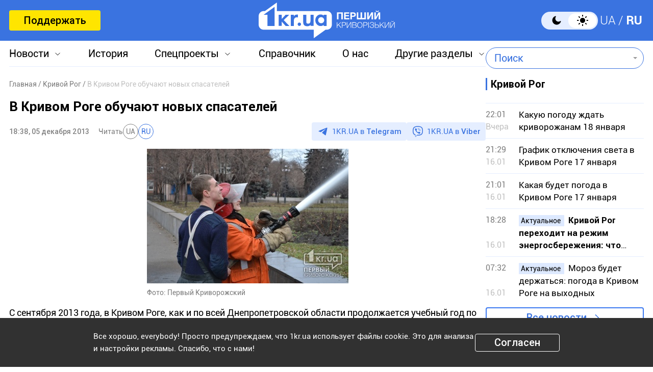

--- FILE ---
content_type: text/html; charset=utf-8
request_url: https://www.google.com/recaptcha/api2/aframe
body_size: 267
content:
<!DOCTYPE HTML><html><head><meta http-equiv="content-type" content="text/html; charset=UTF-8"></head><body><script nonce="7_bUdjxCt_fExKrC499Lmg">/** Anti-fraud and anti-abuse applications only. See google.com/recaptcha */ try{var clients={'sodar':'https://pagead2.googlesyndication.com/pagead/sodar?'};window.addEventListener("message",function(a){try{if(a.source===window.parent){var b=JSON.parse(a.data);var c=clients[b['id']];if(c){var d=document.createElement('img');d.src=c+b['params']+'&rc='+(localStorage.getItem("rc::a")?sessionStorage.getItem("rc::b"):"");window.document.body.appendChild(d);sessionStorage.setItem("rc::e",parseInt(sessionStorage.getItem("rc::e")||0)+1);localStorage.setItem("rc::h",'1768700629647');}}}catch(b){}});window.parent.postMessage("_grecaptcha_ready", "*");}catch(b){}</script></body></html>

--- FILE ---
content_type: image/svg+xml
request_url: https://1kr.ua/img/ic_search.svg
body_size: 238
content:
<svg width="72" height="72" viewBox="0 0 72 72" fill="none" xmlns="http://www.w3.org/2000/svg">
    <g filter="url(#filter0_b_685_347)">
        <circle cx="36" cy="36" r="36" fill="white" fill-opacity="0.1"/>
        <circle cx="36" cy="36" r="35.5" stroke="url(#paint0_linear_685_347)" stroke-opacity="0.2"/>
    </g>
    <path d="M34.5938 44.4375C40.0303 44.4375 44.4375 40.0303 44.4375 34.5938C44.4375 29.1572 40.0303 24.75 34.5938 24.75C29.1572 24.75 24.75 29.1572 24.75 34.5938C24.75 40.0303 29.1572 44.4375 34.5938 44.4375Z"
          stroke="white" stroke-width="1.875" stroke-linecap="round" stroke-linejoin="round"/>
    <path d="M41.5547 41.5547L47.25 47.25" stroke="white" stroke-width="1.875" stroke-linecap="round"
          stroke-linejoin="round"/>
    <defs>
        <filter id="filter0_b_685_347" x="-8" y="-8" width="88" height="88" filterUnits="userSpaceOnUse"
                color-interpolation-filters="sRGB">
            <feFlood flood-opacity="0" result="BackgroundImageFix"/>
            <feGaussianBlur in="BackgroundImageFix" stdDeviation="4"/>
            <feComposite in2="SourceAlpha" operator="in" result="effect1_backgroundBlur_685_347"/>
            <feBlend mode="normal" in="SourceGraphic" in2="effect1_backgroundBlur_685_347" result="shape"/>
        </filter>
        <linearGradient id="paint0_linear_685_347" x1="15.5" y1="10" x2="59.5" y2="60.5" gradientUnits="userSpaceOnUse">
            <stop stop-color="white"/>
            <stop offset="1" stop-color="white" stop-opacity="0"/>
        </linearGradient>
    </defs>
</svg>


--- FILE ---
content_type: image/svg+xml
request_url: https://1kr.ua/img/logo_blue.svg
body_size: 3255
content:
<svg width="327" height="87" viewBox="0 0 327 87" fill="none" xmlns="http://www.w3.org/2000/svg">
    <path d="M164.117 20.6069H43.6754V0L15.1065 20.6069H12.0236C5.34381 20.6069 0 25.9917 0 32.7226V53.5366C0 60.164 5.34381 65.5487 11.9208 65.5487H132.362V86.1557L160.931 65.5487H164.014C170.591 65.5487 175.935 60.164 175.935 53.5366V32.7226C176.14 25.9917 170.796 20.6069 164.117 20.6069ZM38.4343 56.5397H21.1697V29.616H11.818L38.4343 10.3553V56.5397ZM64.8451 56.5397L55.4934 45.9773V56.4361H55.3906H48.197V29.616H55.3906H55.4934V39.6606L64.7423 29.616H73.3746L60.2206 42.4565L73.8884 56.5397H64.8451ZM86.3231 38.0038C85.1926 39.5571 84.5761 41.6281 84.5761 44.2169V56.5397H77.2797V29.616H84.5761V33.2404C86.3231 30.0302 89.0977 28.9947 92.9001 28.9947C93.2084 28.9947 93.825 28.9947 94.5443 29.2018V36.0363C93.5167 35.8292 92.5918 35.7256 91.6669 35.7256C89.2005 35.7256 87.4535 36.4505 86.3231 38.0038ZM101.841 52.3976C101.841 54.6757 99.9909 56.4361 97.8328 56.4361H97.73C95.4692 56.4361 93.7222 54.5722 93.7222 52.3976C93.7222 50.1194 95.572 48.359 97.73 48.359H97.8328C100.094 48.359 101.841 50.223 101.841 52.3976ZM132.054 29.616V56.4361H124.757V53.8473C122.702 56.5397 119.927 57.161 116.433 57.161C113.556 57.161 111.192 56.3326 109.548 54.7793C107.904 53.1224 107.082 50.7407 107.082 47.6342V29.616H114.481V44.9418C114.481 45.9773 114.481 46.8057 114.584 47.3235C114.686 47.9448 114.892 48.5661 115.097 49.1874C115.406 49.8088 115.817 50.223 116.433 50.5336C117.05 50.8443 117.872 50.9478 118.9 50.9478C122.805 50.9478 124.655 48.4626 124.655 43.3885V29.616H132.054ZM163.397 56.5397H156.306V54.0544C154.251 55.7113 151.682 56.7468 148.907 56.7468C141.919 56.7468 136.164 50.5336 136.164 42.7672C136.164 35.0007 141.816 28.7876 148.907 28.7876C151.682 28.7876 154.251 29.8231 156.306 31.48V29.616H163.397V56.5397Z"
          fill="#3A73E0"/>
    <path d="M150.244 35.3115C146.236 35.3115 142.947 38.6252 142.947 42.6638C142.947 46.7023 146.236 50.016 150.244 50.016C154.251 50.016 157.54 46.7023 157.54 42.6638C157.54 38.6252 154.251 35.3115 150.244 35.3115Z"
          fill="#3A73E0"/>
    <path d="M202.14 23.8174V40.4893H198.543V26.924H191.761V40.4893H188.164V23.8174H202.14Z" fill="#3A73E0"/>
    <path d="M217.761 23.8174V26.8204H208.923V30.4447H217.041V33.3442H208.923V37.4863H217.864V40.5929H205.326V23.8174H217.761Z"
          fill="#3A73E0"/>
    <path d="M220.432 23.8174H227.522C229.372 23.8174 230.811 24.2316 231.941 25.1636C233.072 26.0955 233.586 27.4417 233.586 29.2021C233.586 30.9625 233.072 32.3087 231.941 33.1371C230.811 34.0691 229.475 34.4833 227.728 34.4833H224.028V40.4893H220.432V23.8174ZM224.028 26.8204V31.5838H227.214C229.064 31.5838 230.092 30.7554 230.092 29.2021C230.092 27.5453 229.167 26.8204 227.317 26.8204H224.028Z"
          fill="#3A73E0"/>
    <path d="M235.848 40.4893V23.8174H239.444V37.3828H244.994V23.8174H248.591V37.3828H254.14V23.8174H257.737V40.4893H235.848Z"
          fill="#3A73E0"/>
    <path d="M274.897 23.8174V40.4893H271.3V28.8915H271.198L264.929 40.4893H260.818V23.8174H264.415V35.3117H264.518L270.787 23.8174H274.897Z"
          fill="#3A73E0"/>
    <path d="M292.059 23.8171V40.489H288.463V28.8911H288.36L282.091 40.489H277.98V23.8171H281.577V35.3114H281.68L287.949 23.8171H292.059ZM287.538 19.2607H288.874C288.874 21.5389 287.64 22.678 285.071 22.678C282.502 22.678 281.269 21.5389 281.269 19.2607H282.605C282.81 20.2963 283.633 20.814 285.071 20.814C286.51 20.814 287.332 20.2963 287.538 19.2607Z"
          fill="#3A73E0"/>
    <path d="M198.543 47.5303L192.48 53.0186L198.851 60.9921H197.207L191.658 53.9505L189.089 56.3322V61.0957H187.855V47.6338H189.089V54.8825L196.899 47.6338H198.543V47.5303Z"
          fill="#3A73E0"/>
    <path d="M200.084 47.5303H205.839C207.175 47.5303 208.1 47.8409 208.922 48.4622C209.641 49.0836 210.052 50.0155 210.052 51.2582C210.052 52.5008 209.641 53.5363 208.922 54.1576C208.202 54.7789 207.175 55.1932 205.839 55.1932H201.42V60.9921H200.187V47.5303H200.084ZM201.317 48.6693V54.1576H205.325C206.353 54.1576 207.072 53.9505 207.689 53.5363C208.305 53.1221 208.614 52.3972 208.614 51.4653C208.614 50.5333 208.305 49.8084 207.791 49.3942C207.278 48.98 206.455 48.6693 205.428 48.6693H201.317Z"
          fill="#3A73E0"/>
    <path d="M211.902 60.9921V47.5303H213.136V59.6459L220.74 47.5303H222.384V60.9921H221.151V48.98L213.547 61.0957H211.902V60.9921Z"
          fill="#3A73E0"/>
    <path d="M225.057 47.5303H230.812C232.045 47.5303 232.97 47.8409 233.792 48.3587C234.614 48.8765 235.025 49.8084 235.025 50.844C235.025 51.5688 234.819 52.1901 234.408 52.7079C233.997 53.2257 233.381 53.6399 232.764 53.7434C233.586 53.9505 234.306 54.2612 234.819 54.7789C235.333 55.2967 235.641 56.0216 235.641 57.0571C235.641 58.2997 235.23 59.2317 234.306 59.9566C233.483 60.5779 232.353 60.9921 231.12 60.9921H225.057V47.5303ZM226.29 48.6693V53.5363H230.503C231.428 53.5363 232.147 53.3292 232.764 53.0186C233.381 52.6043 233.689 51.983 233.689 51.1546C233.689 50.6368 233.586 50.2226 233.381 49.912C233.175 49.6013 232.867 49.2907 232.559 49.1871C232.147 48.98 231.839 48.8765 231.428 48.8765C231.017 48.7729 230.606 48.7729 230.092 48.7729H226.29V48.6693ZM226.29 54.5718V59.9566H230.298C230.812 59.9566 231.325 59.9566 231.736 59.853C232.147 59.7495 232.559 59.6459 232.97 59.4388C233.381 59.2317 233.689 58.921 233.894 58.6104C234.1 58.1962 234.203 57.782 234.203 57.1607C234.203 56.6429 234.1 56.1251 233.894 55.8145C233.689 55.4003 233.381 55.1932 232.867 54.9861C232.456 54.7789 232.045 54.6754 231.634 54.6754C231.223 54.5718 230.709 54.5718 230.195 54.5718H226.29Z"
          fill="#3A73E0"/>
    <path d="M243.143 47.2197C244.993 47.2197 246.534 47.841 247.665 49.1872C248.795 50.5334 249.412 52.1902 249.412 54.2613C249.412 56.3324 248.795 58.0927 247.665 59.3354C246.534 60.578 244.993 61.3029 243.04 61.3029C241.19 61.3029 239.649 60.6816 238.519 59.3354C237.388 57.9892 236.771 56.3324 236.771 54.2613C236.771 52.1902 237.388 50.4299 238.519 49.1872C239.752 47.9446 241.293 47.2197 243.143 47.2197ZM243.143 48.3588C241.704 48.3588 240.471 48.8766 239.546 50.0156C238.621 51.0512 238.21 52.5009 238.21 54.2613C238.21 56.0217 238.621 57.4714 239.546 58.6105C240.471 59.7496 241.704 60.2673 243.143 60.2673C244.582 60.2673 245.918 59.7496 246.843 58.6105C247.767 57.575 248.178 56.1252 248.178 54.3649C248.178 52.6045 247.767 51.1547 246.74 50.0156C245.918 48.8766 244.684 48.3588 243.143 48.3588Z"
          fill="#3A73E0"/>
    <path d="M251.57 47.5303H257.325C258.661 47.5303 259.586 47.8409 260.408 48.4622C261.127 49.0836 261.539 50.0155 261.539 51.2582C261.539 52.5008 261.127 53.5363 260.408 54.1576C259.689 54.7789 258.661 55.1932 257.325 55.1932H252.803V60.9921H251.57V47.5303ZM252.803 48.6693V54.1576H256.811C257.839 54.1576 258.558 53.9505 259.175 53.5363C259.792 53.1221 260.1 52.3972 260.1 51.4653C260.1 50.5333 259.792 49.8084 259.278 49.3942C258.764 48.98 257.942 48.6693 256.914 48.6693H252.803Z"
          fill="#3A73E0"/>
    <path d="M264.723 47.5303V60.9921H263.49V47.5303H264.723Z" fill="#3A73E0"/>
    <path d="M277.159 57.0573C277.159 57.3679 277.159 57.7821 277.057 58.0928C276.954 58.507 276.748 58.8176 276.543 59.2319C276.337 59.6461 276.029 59.9567 275.618 60.2674C275.207 60.578 274.796 60.7851 274.179 60.9922C273.563 61.1994 272.946 61.3029 272.227 61.3029C270.582 61.3029 269.246 60.8887 268.322 60.0603C267.397 59.2319 266.883 58.0928 266.883 56.643V56.5395H268.116C268.116 57.7821 268.527 58.7141 269.246 59.3354C269.966 59.9567 270.993 60.2674 272.329 60.2674C273.46 60.2674 274.282 59.9567 275.001 59.3354C275.618 58.7141 276.029 57.9892 276.029 57.0573C276.029 56.3324 275.721 55.7111 275.207 55.1933C274.59 54.6755 273.871 54.4684 273.049 54.4684H270.891V53.3294H273.049C273.768 53.3294 274.487 53.1223 275.001 52.708C275.515 52.2938 275.721 51.6725 275.721 50.9477C275.721 50.0157 275.412 49.3944 274.796 48.8766C274.179 48.4624 273.46 48.1517 272.432 48.1517C271.302 48.1517 270.48 48.4624 269.76 48.9802C269.041 49.4979 268.733 50.2228 268.63 51.2583H267.397C267.499 49.9121 267.91 48.8766 268.835 48.1517C269.76 47.4269 270.891 47.1162 272.329 47.1162C273.665 47.1162 274.796 47.4269 275.618 48.0482C276.44 48.6695 276.851 49.6015 276.851 50.7405C276.851 51.3619 276.646 51.9832 276.234 52.5009C275.823 53.0187 275.412 53.3294 274.899 53.5365V53.8471C275.618 54.0542 276.234 54.3649 276.646 54.9862C277.057 55.6075 277.159 56.2288 277.159 57.0573Z"
          fill="#3A73E0"/>
    <path d="M288.156 54.2612C288.876 54.9861 289.184 55.9181 289.184 57.0571C289.184 58.2998 288.876 59.2317 288.156 59.8531C287.437 60.5779 286.512 60.8886 285.279 60.8886H279.318V47.4268H280.552V53.1221H285.176C286.512 53.2257 287.437 53.6399 288.156 54.2612ZM287.129 59.2317C287.642 58.714 287.951 58.0927 287.951 57.1607C287.951 56.3323 287.642 55.6074 287.129 55.0896C286.615 54.5719 285.895 54.3648 284.97 54.3648H280.552V59.9566H284.97C285.895 59.9566 286.615 59.646 287.129 59.2317Z"
          fill="#3A73E0"/>
    <path d="M301.822 47.5303L295.759 53.0186L302.131 60.9921H300.486L294.937 53.9505L292.368 56.3322V61.0957H291.135V47.6338H292.368V54.8825L300.178 47.6338H301.822V47.5303Z"
          fill="#3A73E0"/>
    <path d="M303.262 60.9921V47.5303H304.495V59.6459L312.1 47.5303H313.744V60.9921H312.511V48.98L304.906 61.0957H303.262V60.9921Z"
          fill="#3A73E0"/>
    <path d="M316.518 60.9923V47.5304H317.751V59.6461L325.355 47.5304H327V60.9923H325.766V48.9802L318.162 61.0958H316.518V60.9923ZM319.087 44.3203H319.806C319.909 44.8381 320.114 45.1487 320.423 45.4594C320.731 45.7701 321.245 45.8736 321.759 45.8736C322.272 45.8736 322.786 45.7701 323.095 45.4594C323.403 45.1487 323.711 44.8381 323.711 44.3203H324.431C324.122 45.9772 323.197 46.8056 321.656 46.8056C320.834 46.8056 320.32 46.5985 319.806 46.1843C319.395 45.6665 319.189 45.0452 319.087 44.3203Z"
          fill="#3A73E0"/>
</svg>
